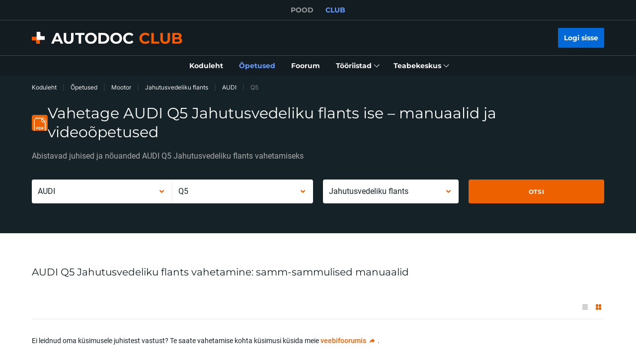

--- FILE ---
content_type: application/javascript; charset=UTF-8
request_url: https://club.autodoc.ee/_nuxt/pages/tyres/index.c6dacfb.js
body_size: 1222
content:
(window.webpackJsonp=window.webpackJsonp||[]).push([[131,27,112,113,129,130,136,251,252,253,254],{170:function(e,t,r){"use strict";r(6),r(5),r(7),r(8);var n=r(3),c=(r(34),r(4),r(21),r(9)),o=r(48);function l(e,t){var r=Object.keys(e);if(Object.getOwnPropertySymbols){var n=Object.getOwnPropertySymbols(e);t&&(n=n.filter(function(t){return Object.getOwnPropertyDescriptor(e,t).enumerable})),r.push.apply(r,n)}return r}function f(e){for(var t=1;t<arguments.length;t++){var r=null!=arguments[t]?arguments[t]:{};t%2?l(Object(r),!0).forEach(function(t){Object(n.a)(e,t,r[t])}):Object.getOwnPropertyDescriptors?Object.defineProperties(e,Object.getOwnPropertyDescriptors(r)):l(Object(r)).forEach(function(t){Object.defineProperty(e,t,Object.getOwnPropertyDescriptor(r,t))})}return e}t.a=c.default.extend({methods:{updateTyresTopSizeItemPlaceholders:function(e){var t=e.width,r=void 0===t?"":t,n=e.height,c=void 0===n?"":n,o=e.radius,l=void 0===o?"":o,h=r&&c&&l;return f({size_1:h?"".concat(r," ").concat(c," R").concat(l):"",size_2:h?"".concat(r,"/").concat(c," R").concat(l):"",size_w:r,size_h:c,size_d:l},e)},updateShopLinks:function(e){var t=this;return e?Object.keys(o.f).map(function(r){return f(f({},o.f[r]),{},{image:t.$absoluteUrl(o.f[r].image),link:e[r]})}):[]},updateBrandTyreTop:function(e){return e.reduce(function(e,t){return e.push(f(f({},t),{},{title:t.name})),e},[])}}})},30:function(e,t,r){"use strict";r(4),r(5),r(7),r(8);var n=r(1),c=r(3),o=(r(53),r(6),r(87),r(25),r(17),r(23),r(10),r(9)),l=r(2),f=r(11);function h(e,t){var r=Object.keys(e);if(Object.getOwnPropertySymbols){var n=Object.getOwnPropertySymbols(e);t&&(n=n.filter(function(t){return Object.getOwnPropertyDescriptor(e,t).enumerable})),r.push.apply(r,n)}return r}t.a=o.default.extend({computed:function(e){for(var t=1;t<arguments.length;t++){var r=null!=arguments[t]?arguments[t]:{};t%2?h(Object(r),!0).forEach(function(t){Object(c.a)(e,t,r[t])}):Object.getOwnPropertyDescriptors?Object.defineProperties(e,Object.getOwnPropertyDescriptors(r)):h(Object(r)).forEach(function(t){Object.defineProperty(e,t,Object.getOwnPropertyDescriptor(r,t))})}return e}({},Object(l.c)({headerRect:"layout/getHeaderRect"})),methods:{scrollToListItem:function(element){var e=this;return Object(n.a)(regeneratorRuntime.mark(function t(){return regeneratorRuntime.wrap(function(t){for(;;)switch(t.prev=t.next){case 0:if(element){t.next=1;break}return t.abrupt("return");case 1:return t.next=2,e.$nextTick();case 2:e.$scrollTo(element,400,{easing:"ease",offset:-(e.headerRect.height+80),container:"body",force:!0,cancelable:!1});case 3:case"end":return t.stop()}},t)}))()},isFocusableElement:function(element){return!!element&&f.a.split(",").some(function(e){return element.matches(e.trim())})},setFocusToListItem:function(e){var t=this;return Object(n.a)(regeneratorRuntime.mark(function r(){var n,c,o,l,h,d;return regeneratorRuntime.wrap(function(r){for(;;)switch(r.prev=r.next){case 0:if(n=e.el,c=e.className,o=e.index,n&&c){r.next=1;break}return r.abrupt("return");case 1:return r.next=2,t.$nextTick();case 2:if(l=Array.from(n.querySelectorAll(c)),h=l[o]||l[o-1]||null){r.next=3;break}return r.abrupt("return");case 3:t.isFocusableElement(h)?h.focus():null==(d=h.querySelector(f.a))||d.focus();case 4:case"end":return r.stop()}},r)}))()}}})},395:function(e,t,r){"use strict";r(4),r(6),r(5),r(7),r(8);var n=r(1),c=r(3),o=(r(10),r(9)),l=r(900),f=r(2);function h(e,t){var r=Object.keys(e);if(Object.getOwnPropertySymbols){var n=Object.getOwnPropertySymbols(e);t&&(n=n.filter(function(t){return Object.getOwnPropertyDescriptor(e,t).enumerable})),r.push.apply(r,n)}return r}function d(e){for(var t=1;t<arguments.length;t++){var r=null!=arguments[t]?arguments[t]:{};t%2?h(Object(r),!0).forEach(function(t){Object(c.a)(e,t,r[t])}):Object.getOwnPropertyDescriptors?Object.defineProperties(e,Object.getOwnPropertyDescriptors(r)):h(Object(r)).forEach(function(t){Object.defineProperty(e,t,Object.getOwnPropertyDescriptor(r,t))})}return e}t.a=o.default.extend({mixins:[l.a],data:function(){return{isList:!1,isLoading:!0,lifehacksParams:{page:1,limit:300,order_key:"popular",order_type:"desc",q:""}}},computed:{isSearching:function(){var q=this.lifehacksParams.q;return Boolean(q.length)}},methods:d(d(d({},Object(f.d)({updateGlobalFetching:"updateGlobalFetching"})),Object(f.b)({fetchLifehacks:"lifehacks/fetchLifehacks"})),{},{handlerOnViewTypeChange:function(e){this.isList="list"===e},handlerOnSortChange:function(e){var t=e.order_key,r=e.order_type;this.lifehacksParams=d(d({},this.lifehacksParams),{},{order_key:t,order_type:r}),this.updateLifehacksData(this.lifehacksParams)},handlerOnSearch:function(q){this.lifehacksParams.q=q,this.DataLayer.push({event:"search_click",search_term:q}),this.updateLifehacksData(this.lifehacksParams)},updateLifehacksData:function(e){var t=this;return Object(n.a)(regeneratorRuntime.mark(function r(){var n,c,o;return regeneratorRuntime.wrap(function(r){for(;;)switch(r.prev=r.next){case 0:return r.prev=0,t.isLoading=!0,r.next=1,t.fetchLifehacks(e);case 1:n=r.sent,c=n.data,t.setLifehacks(c),r.next=3;break;case 2:r.prev=2,o=r.catch(0),console.error("updateLifehacksData",o.message);case 3:return r.prev=3,t.isLoading=!1,r.finish(3);case 4:case"end":return r.stop()}},r,null,[[0,2,3,4]])}))()},setLifehacks:function(){var e=arguments.length>0&&void 0!==arguments[0]?arguments[0]:[];if(this.lifehacksList=e,this.isSearching&&!this.lifehacksList.length){var q=this.lifehacksParams.q;this.DataLayer.push({event:"search_empty",search_term:q})}}})})},900:function(e,t,r){"use strict";t.a={computed:{sortOptions:function(){return[{label:this.$translate("filter-popular-desc"),value:"popular desc"},{label:this.$translate("filter-popular-asc"),value:"popular asc"},{label:this.$translate("filter-alphabetical-desc"),value:"alphabetical desc"},{label:this.$translate("filter-alphabetical-asc"),value:"alphabetical asc"},{label:this.$translate("filter-date-desc"),value:"date desc"},{label:this.$translate("filter-date-asc"),value:"date asc"}]}}}}}]);